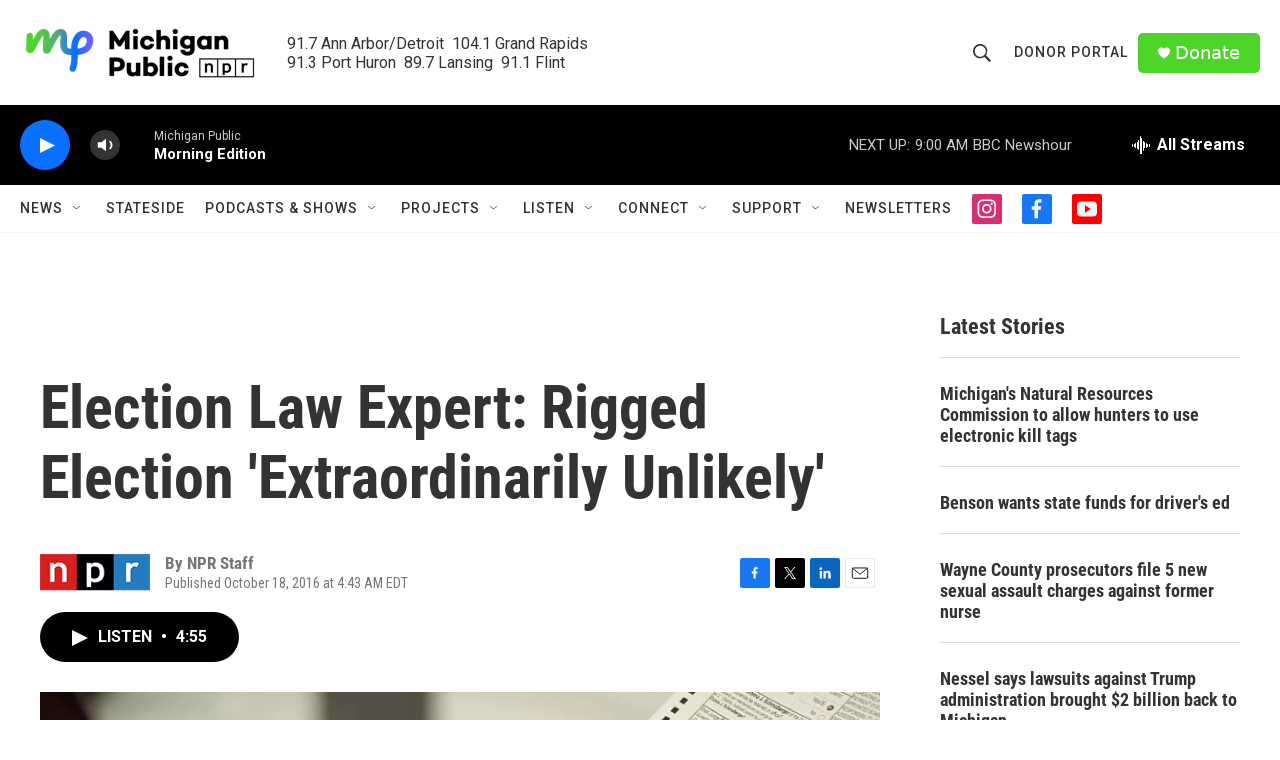

--- FILE ---
content_type: text/html; charset=utf-8
request_url: https://www.google.com/recaptcha/api2/aframe
body_size: 185
content:
<!DOCTYPE HTML><html><head><meta http-equiv="content-type" content="text/html; charset=UTF-8"></head><body><script nonce="LT_yPFN7D-JzBPyUOrvLzQ">/** Anti-fraud and anti-abuse applications only. See google.com/recaptcha */ try{var clients={'sodar':'https://pagead2.googlesyndication.com/pagead/sodar?'};window.addEventListener("message",function(a){try{if(a.source===window.parent){var b=JSON.parse(a.data);var c=clients[b['id']];if(c){var d=document.createElement('img');d.src=c+b['params']+'&rc='+(localStorage.getItem("rc::a")?sessionStorage.getItem("rc::b"):"");window.document.body.appendChild(d);sessionStorage.setItem("rc::e",parseInt(sessionStorage.getItem("rc::e")||0)+1);localStorage.setItem("rc::h",'1769081693122');}}}catch(b){}});window.parent.postMessage("_grecaptcha_ready", "*");}catch(b){}</script></body></html>